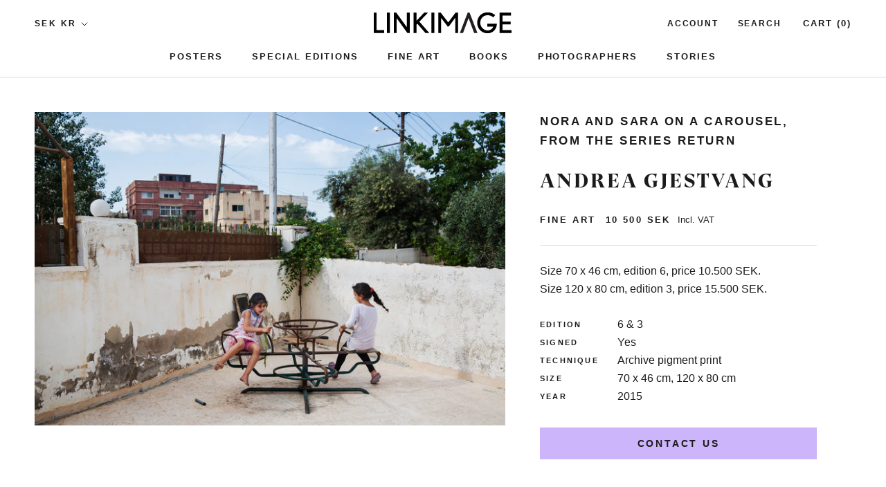

--- FILE ---
content_type: text/javascript
request_url: https://linkimage.com/cdn/shop/t/10/assets/custom.js?v=183944157590872491501681473493
body_size: -648
content:
//# sourceMappingURL=/cdn/shop/t/10/assets/custom.js.map?v=183944157590872491501681473493
